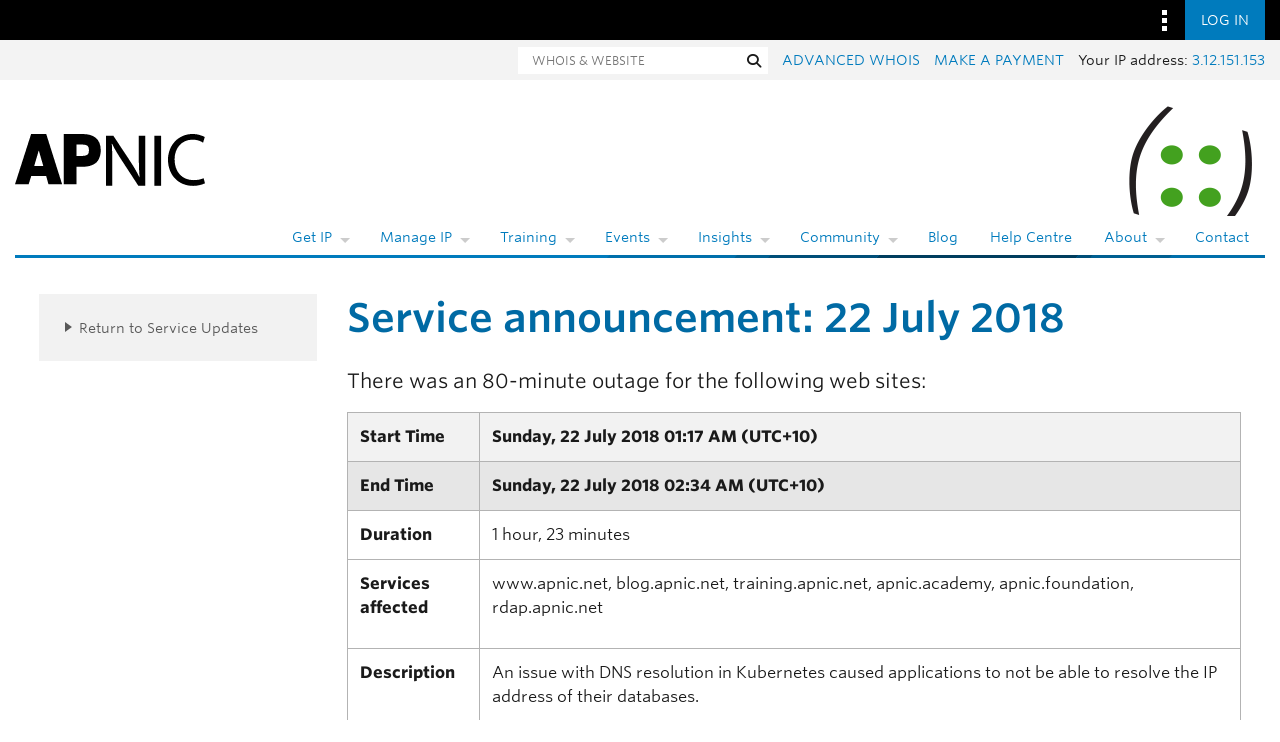

--- FILE ---
content_type: text/html; charset=UTF-8
request_url: https://www.apnic.net/about-apnic/service-updates/service-announcement-22-july-2018/
body_size: 13921
content:
<!DOCTYPE html>
<html lang="en-AU" class="no-js">
<head>
    <meta charset="UTF-8">
    <meta http-equiv="x-ua-compatible" content="ie=edge">
    <meta name="viewport" content="width=device-width, initial-scale=1">
    <meta name="description" content="A global, open, stable, and secure Internet that serves the entire Asia Pacific community">

    <link rel="profile" href="https://gmpg.org/xfn/11">

    <link rel="apple-touch-icon-precomposed" sizes="57x57" href="https://www.apnic.net/apple-touch-icon-57x57.png"/>
    <link rel="apple-touch-icon-precomposed" sizes="114x114" href="https://www.apnic.net/apple-touch-icon-114x114.png"/>
    <link rel="apple-touch-icon-precomposed" sizes="72x72" href="https://www.apnic.net/apple-touch-icon-72x72.png"/>
    <link rel="apple-touch-icon-precomposed" sizes="144x144" href="https://www.apnic.net/apple-touch-icon-144x144.png"/>
    <link rel="apple-touch-icon-precomposed" sizes="120x120" href="https://www.apnic.net/apple-touch-icon-120x120.png"/>
    <link rel="apple-touch-icon-precomposed" sizes="152x152" href="https://www.apnic.net/apple-touch-icon-152x152.png"/>

    <link rel="icon" type="image/png" href="https://www.apnic.net/favicon-32x32.png" sizes="32x32"/>
    <link rel="icon" type="image/png" href="https://www.apnic.net/favicon-16x16.png" sizes="16x16"/>

    <meta name="application-name" content="APNIC"/>
    <meta name="msapplication-TileColor" content="#FFFFFF"/>
    <meta name="msapplication-TileImage" content="//www.apnic.net/mstile-144x144.png"/>

    <!-- Facebook preview card -->
    <script>
        var link = document.createElement('meta');
        link.setAttribute('property', 'og:url');
        link.content = document.location;
        document.getElementsByTagName('head')[0].appendChild(link);
    </script>
    <meta property="og:type" content="article"/>
    <meta property="og:title" content="Service announcement: 22 July 2018 | APNIC"/>
    <meta property="og:description" content="A global, open, stable, and secure Internet that serves the entire Asia Pacific community"/>
    <meta property="og:image" content="https://www.apnic.net/facebook-og.png"/>
    <meta property="og:image:alt" content="APNIC Logo"/>

    <!-- Twitter preview card -->
    <meta name="twitter:title" content="Service announcement: 22 July 2018 | APNIC"/>
    <meta name="twitter:image" content="https://www.apnic.net/facebook-og.png"/>
    <meta name="twitter:description" content="A global, open, stable, and secure Internet that serves the entire Asia Pacific community"/>
    <meta name="twitter:site" content="@apnic"/>
    <meta name="twitter:card" content="summary_large_image"/>

    <meta name="apnic-user-ip" content="3.12.151.153"/>

    <title>Service announcement: 22 July 2018 &#8211; APNIC</title>
<meta name='robots' content='max-image-preview:large' />
	<style>img:is([sizes="auto" i], [sizes^="auto," i]) { contain-intrinsic-size: 3000px 1500px }</style>
	<link rel='dns-prefetch' href='//webdist.data.apnic.net' />
<link rel="alternate" type="application/rss+xml" title="APNIC &raquo; Feed" href="https://www.apnic.net/feed/" />
<link rel="alternate" type="application/rss+xml" title="APNIC &raquo; Comments Feed" href="https://www.apnic.net/comments/feed/" />
<script type="text/javascript">
/* <![CDATA[ */
window._wpemojiSettings = {"baseUrl":"https:\/\/s.w.org\/images\/core\/emoji\/16.0.1\/72x72\/","ext":".png","svgUrl":"https:\/\/s.w.org\/images\/core\/emoji\/16.0.1\/svg\/","svgExt":".svg","source":{"concatemoji":"https:\/\/www.apnic.net\/wp-includes\/js\/wp-emoji-release.min.js?ver=6.8.2"}};
/*! This file is auto-generated */
!function(s,n){var o,i,e;function c(e){try{var t={supportTests:e,timestamp:(new Date).valueOf()};sessionStorage.setItem(o,JSON.stringify(t))}catch(e){}}function p(e,t,n){e.clearRect(0,0,e.canvas.width,e.canvas.height),e.fillText(t,0,0);var t=new Uint32Array(e.getImageData(0,0,e.canvas.width,e.canvas.height).data),a=(e.clearRect(0,0,e.canvas.width,e.canvas.height),e.fillText(n,0,0),new Uint32Array(e.getImageData(0,0,e.canvas.width,e.canvas.height).data));return t.every(function(e,t){return e===a[t]})}function u(e,t){e.clearRect(0,0,e.canvas.width,e.canvas.height),e.fillText(t,0,0);for(var n=e.getImageData(16,16,1,1),a=0;a<n.data.length;a++)if(0!==n.data[a])return!1;return!0}function f(e,t,n,a){switch(t){case"flag":return n(e,"\ud83c\udff3\ufe0f\u200d\u26a7\ufe0f","\ud83c\udff3\ufe0f\u200b\u26a7\ufe0f")?!1:!n(e,"\ud83c\udde8\ud83c\uddf6","\ud83c\udde8\u200b\ud83c\uddf6")&&!n(e,"\ud83c\udff4\udb40\udc67\udb40\udc62\udb40\udc65\udb40\udc6e\udb40\udc67\udb40\udc7f","\ud83c\udff4\u200b\udb40\udc67\u200b\udb40\udc62\u200b\udb40\udc65\u200b\udb40\udc6e\u200b\udb40\udc67\u200b\udb40\udc7f");case"emoji":return!a(e,"\ud83e\udedf")}return!1}function g(e,t,n,a){var r="undefined"!=typeof WorkerGlobalScope&&self instanceof WorkerGlobalScope?new OffscreenCanvas(300,150):s.createElement("canvas"),o=r.getContext("2d",{willReadFrequently:!0}),i=(o.textBaseline="top",o.font="600 32px Arial",{});return e.forEach(function(e){i[e]=t(o,e,n,a)}),i}function t(e){var t=s.createElement("script");t.src=e,t.defer=!0,s.head.appendChild(t)}"undefined"!=typeof Promise&&(o="wpEmojiSettingsSupports",i=["flag","emoji"],n.supports={everything:!0,everythingExceptFlag:!0},e=new Promise(function(e){s.addEventListener("DOMContentLoaded",e,{once:!0})}),new Promise(function(t){var n=function(){try{var e=JSON.parse(sessionStorage.getItem(o));if("object"==typeof e&&"number"==typeof e.timestamp&&(new Date).valueOf()<e.timestamp+604800&&"object"==typeof e.supportTests)return e.supportTests}catch(e){}return null}();if(!n){if("undefined"!=typeof Worker&&"undefined"!=typeof OffscreenCanvas&&"undefined"!=typeof URL&&URL.createObjectURL&&"undefined"!=typeof Blob)try{var e="postMessage("+g.toString()+"("+[JSON.stringify(i),f.toString(),p.toString(),u.toString()].join(",")+"));",a=new Blob([e],{type:"text/javascript"}),r=new Worker(URL.createObjectURL(a),{name:"wpTestEmojiSupports"});return void(r.onmessage=function(e){c(n=e.data),r.terminate(),t(n)})}catch(e){}c(n=g(i,f,p,u))}t(n)}).then(function(e){for(var t in e)n.supports[t]=e[t],n.supports.everything=n.supports.everything&&n.supports[t],"flag"!==t&&(n.supports.everythingExceptFlag=n.supports.everythingExceptFlag&&n.supports[t]);n.supports.everythingExceptFlag=n.supports.everythingExceptFlag&&!n.supports.flag,n.DOMReady=!1,n.readyCallback=function(){n.DOMReady=!0}}).then(function(){return e}).then(function(){var e;n.supports.everything||(n.readyCallback(),(e=n.source||{}).concatemoji?t(e.concatemoji):e.wpemoji&&e.twemoji&&(t(e.twemoji),t(e.wpemoji)))}))}((window,document),window._wpemojiSettings);
/* ]]> */
</script>
<style id='wp-emoji-styles-inline-css' type='text/css'>

	img.wp-smiley, img.emoji {
		display: inline !important;
		border: none !important;
		box-shadow: none !important;
		height: 1em !important;
		width: 1em !important;
		margin: 0 0.07em !important;
		vertical-align: -0.1em !important;
		background: none !important;
		padding: 0 !important;
	}
</style>
<link rel='stylesheet' id='wp-block-library-css' href='https://www.apnic.net/wp-includes/css/dist/block-library/style.min.css?ver=6.8.2' type='text/css' media='all' />
<style id='classic-theme-styles-inline-css' type='text/css'>
/*! This file is auto-generated */
.wp-block-button__link{color:#fff;background-color:#32373c;border-radius:9999px;box-shadow:none;text-decoration:none;padding:calc(.667em + 2px) calc(1.333em + 2px);font-size:1.125em}.wp-block-file__button{background:#32373c;color:#fff;text-decoration:none}
</style>
<style id='global-styles-inline-css' type='text/css'>
:root{--wp--preset--aspect-ratio--square: 1;--wp--preset--aspect-ratio--4-3: 4/3;--wp--preset--aspect-ratio--3-4: 3/4;--wp--preset--aspect-ratio--3-2: 3/2;--wp--preset--aspect-ratio--2-3: 2/3;--wp--preset--aspect-ratio--16-9: 16/9;--wp--preset--aspect-ratio--9-16: 9/16;--wp--preset--color--black: #000000;--wp--preset--color--cyan-bluish-gray: #abb8c3;--wp--preset--color--white: #ffffff;--wp--preset--color--pale-pink: #f78da7;--wp--preset--color--vivid-red: #cf2e2e;--wp--preset--color--luminous-vivid-orange: #ff6900;--wp--preset--color--luminous-vivid-amber: #fcb900;--wp--preset--color--light-green-cyan: #7bdcb5;--wp--preset--color--vivid-green-cyan: #00d084;--wp--preset--color--pale-cyan-blue: #8ed1fc;--wp--preset--color--vivid-cyan-blue: #0693e3;--wp--preset--color--vivid-purple: #9b51e0;--wp--preset--gradient--vivid-cyan-blue-to-vivid-purple: linear-gradient(135deg,rgba(6,147,227,1) 0%,rgb(155,81,224) 100%);--wp--preset--gradient--light-green-cyan-to-vivid-green-cyan: linear-gradient(135deg,rgb(122,220,180) 0%,rgb(0,208,130) 100%);--wp--preset--gradient--luminous-vivid-amber-to-luminous-vivid-orange: linear-gradient(135deg,rgba(252,185,0,1) 0%,rgba(255,105,0,1) 100%);--wp--preset--gradient--luminous-vivid-orange-to-vivid-red: linear-gradient(135deg,rgba(255,105,0,1) 0%,rgb(207,46,46) 100%);--wp--preset--gradient--very-light-gray-to-cyan-bluish-gray: linear-gradient(135deg,rgb(238,238,238) 0%,rgb(169,184,195) 100%);--wp--preset--gradient--cool-to-warm-spectrum: linear-gradient(135deg,rgb(74,234,220) 0%,rgb(151,120,209) 20%,rgb(207,42,186) 40%,rgb(238,44,130) 60%,rgb(251,105,98) 80%,rgb(254,248,76) 100%);--wp--preset--gradient--blush-light-purple: linear-gradient(135deg,rgb(255,206,236) 0%,rgb(152,150,240) 100%);--wp--preset--gradient--blush-bordeaux: linear-gradient(135deg,rgb(254,205,165) 0%,rgb(254,45,45) 50%,rgb(107,0,62) 100%);--wp--preset--gradient--luminous-dusk: linear-gradient(135deg,rgb(255,203,112) 0%,rgb(199,81,192) 50%,rgb(65,88,208) 100%);--wp--preset--gradient--pale-ocean: linear-gradient(135deg,rgb(255,245,203) 0%,rgb(182,227,212) 50%,rgb(51,167,181) 100%);--wp--preset--gradient--electric-grass: linear-gradient(135deg,rgb(202,248,128) 0%,rgb(113,206,126) 100%);--wp--preset--gradient--midnight: linear-gradient(135deg,rgb(2,3,129) 0%,rgb(40,116,252) 100%);--wp--preset--font-size--small: 13px;--wp--preset--font-size--medium: 20px;--wp--preset--font-size--large: 36px;--wp--preset--font-size--x-large: 42px;--wp--preset--spacing--20: 0.44rem;--wp--preset--spacing--30: 0.67rem;--wp--preset--spacing--40: 1rem;--wp--preset--spacing--50: 1.5rem;--wp--preset--spacing--60: 2.25rem;--wp--preset--spacing--70: 3.38rem;--wp--preset--spacing--80: 5.06rem;--wp--preset--shadow--natural: 6px 6px 9px rgba(0, 0, 0, 0.2);--wp--preset--shadow--deep: 12px 12px 50px rgba(0, 0, 0, 0.4);--wp--preset--shadow--sharp: 6px 6px 0px rgba(0, 0, 0, 0.2);--wp--preset--shadow--outlined: 6px 6px 0px -3px rgba(255, 255, 255, 1), 6px 6px rgba(0, 0, 0, 1);--wp--preset--shadow--crisp: 6px 6px 0px rgba(0, 0, 0, 1);}:where(.is-layout-flex){gap: 0.5em;}:where(.is-layout-grid){gap: 0.5em;}body .is-layout-flex{display: flex;}.is-layout-flex{flex-wrap: wrap;align-items: center;}.is-layout-flex > :is(*, div){margin: 0;}body .is-layout-grid{display: grid;}.is-layout-grid > :is(*, div){margin: 0;}:where(.wp-block-columns.is-layout-flex){gap: 2em;}:where(.wp-block-columns.is-layout-grid){gap: 2em;}:where(.wp-block-post-template.is-layout-flex){gap: 1.25em;}:where(.wp-block-post-template.is-layout-grid){gap: 1.25em;}.has-black-color{color: var(--wp--preset--color--black) !important;}.has-cyan-bluish-gray-color{color: var(--wp--preset--color--cyan-bluish-gray) !important;}.has-white-color{color: var(--wp--preset--color--white) !important;}.has-pale-pink-color{color: var(--wp--preset--color--pale-pink) !important;}.has-vivid-red-color{color: var(--wp--preset--color--vivid-red) !important;}.has-luminous-vivid-orange-color{color: var(--wp--preset--color--luminous-vivid-orange) !important;}.has-luminous-vivid-amber-color{color: var(--wp--preset--color--luminous-vivid-amber) !important;}.has-light-green-cyan-color{color: var(--wp--preset--color--light-green-cyan) !important;}.has-vivid-green-cyan-color{color: var(--wp--preset--color--vivid-green-cyan) !important;}.has-pale-cyan-blue-color{color: var(--wp--preset--color--pale-cyan-blue) !important;}.has-vivid-cyan-blue-color{color: var(--wp--preset--color--vivid-cyan-blue) !important;}.has-vivid-purple-color{color: var(--wp--preset--color--vivid-purple) !important;}.has-black-background-color{background-color: var(--wp--preset--color--black) !important;}.has-cyan-bluish-gray-background-color{background-color: var(--wp--preset--color--cyan-bluish-gray) !important;}.has-white-background-color{background-color: var(--wp--preset--color--white) !important;}.has-pale-pink-background-color{background-color: var(--wp--preset--color--pale-pink) !important;}.has-vivid-red-background-color{background-color: var(--wp--preset--color--vivid-red) !important;}.has-luminous-vivid-orange-background-color{background-color: var(--wp--preset--color--luminous-vivid-orange) !important;}.has-luminous-vivid-amber-background-color{background-color: var(--wp--preset--color--luminous-vivid-amber) !important;}.has-light-green-cyan-background-color{background-color: var(--wp--preset--color--light-green-cyan) !important;}.has-vivid-green-cyan-background-color{background-color: var(--wp--preset--color--vivid-green-cyan) !important;}.has-pale-cyan-blue-background-color{background-color: var(--wp--preset--color--pale-cyan-blue) !important;}.has-vivid-cyan-blue-background-color{background-color: var(--wp--preset--color--vivid-cyan-blue) !important;}.has-vivid-purple-background-color{background-color: var(--wp--preset--color--vivid-purple) !important;}.has-black-border-color{border-color: var(--wp--preset--color--black) !important;}.has-cyan-bluish-gray-border-color{border-color: var(--wp--preset--color--cyan-bluish-gray) !important;}.has-white-border-color{border-color: var(--wp--preset--color--white) !important;}.has-pale-pink-border-color{border-color: var(--wp--preset--color--pale-pink) !important;}.has-vivid-red-border-color{border-color: var(--wp--preset--color--vivid-red) !important;}.has-luminous-vivid-orange-border-color{border-color: var(--wp--preset--color--luminous-vivid-orange) !important;}.has-luminous-vivid-amber-border-color{border-color: var(--wp--preset--color--luminous-vivid-amber) !important;}.has-light-green-cyan-border-color{border-color: var(--wp--preset--color--light-green-cyan) !important;}.has-vivid-green-cyan-border-color{border-color: var(--wp--preset--color--vivid-green-cyan) !important;}.has-pale-cyan-blue-border-color{border-color: var(--wp--preset--color--pale-cyan-blue) !important;}.has-vivid-cyan-blue-border-color{border-color: var(--wp--preset--color--vivid-cyan-blue) !important;}.has-vivid-purple-border-color{border-color: var(--wp--preset--color--vivid-purple) !important;}.has-vivid-cyan-blue-to-vivid-purple-gradient-background{background: var(--wp--preset--gradient--vivid-cyan-blue-to-vivid-purple) !important;}.has-light-green-cyan-to-vivid-green-cyan-gradient-background{background: var(--wp--preset--gradient--light-green-cyan-to-vivid-green-cyan) !important;}.has-luminous-vivid-amber-to-luminous-vivid-orange-gradient-background{background: var(--wp--preset--gradient--luminous-vivid-amber-to-luminous-vivid-orange) !important;}.has-luminous-vivid-orange-to-vivid-red-gradient-background{background: var(--wp--preset--gradient--luminous-vivid-orange-to-vivid-red) !important;}.has-very-light-gray-to-cyan-bluish-gray-gradient-background{background: var(--wp--preset--gradient--very-light-gray-to-cyan-bluish-gray) !important;}.has-cool-to-warm-spectrum-gradient-background{background: var(--wp--preset--gradient--cool-to-warm-spectrum) !important;}.has-blush-light-purple-gradient-background{background: var(--wp--preset--gradient--blush-light-purple) !important;}.has-blush-bordeaux-gradient-background{background: var(--wp--preset--gradient--blush-bordeaux) !important;}.has-luminous-dusk-gradient-background{background: var(--wp--preset--gradient--luminous-dusk) !important;}.has-pale-ocean-gradient-background{background: var(--wp--preset--gradient--pale-ocean) !important;}.has-electric-grass-gradient-background{background: var(--wp--preset--gradient--electric-grass) !important;}.has-midnight-gradient-background{background: var(--wp--preset--gradient--midnight) !important;}.has-small-font-size{font-size: var(--wp--preset--font-size--small) !important;}.has-medium-font-size{font-size: var(--wp--preset--font-size--medium) !important;}.has-large-font-size{font-size: var(--wp--preset--font-size--large) !important;}.has-x-large-font-size{font-size: var(--wp--preset--font-size--x-large) !important;}
:where(.wp-block-post-template.is-layout-flex){gap: 1.25em;}:where(.wp-block-post-template.is-layout-grid){gap: 1.25em;}
:where(.wp-block-columns.is-layout-flex){gap: 2em;}:where(.wp-block-columns.is-layout-grid){gap: 2em;}
:root :where(.wp-block-pullquote){font-size: 1.5em;line-height: 1.6;}
</style>
<link rel='stylesheet' id='related-frontend-css-css' href='https://www.apnic.net/wp-content/plugins/related/css/frontend-style.css?ver=3.5.0' type='text/css' media='all' />
<link rel='stylesheet' id='theme-fonts-css' href='https://www.apnic.net/fonts/835628/D99FF905ACA9D69D2.css?ver=6.8.2' type='text/css' media='all' />
<link rel='stylesheet' id='apnic-css-style-css' href='https://www.apnic.net/wp-content/themes/apnic/style.css?ver=6.8.2' type='text/css' media='all' />
<link rel='stylesheet' id='ninjaform-custom-css' href='https://www.apnic.net/wp-content/themes/apnic/css/ninjaform-custom.css?ver=6.8.2' type='text/css' media='all' />
<link rel='stylesheet' id='print-css' href='https://www.apnic.net/wp-content/themes/apnic/css/print.css?ver=6.8.2' type='text/css' media='all' />
<link rel='stylesheet' id='apnic-web-style-guide-css' href='https://webdist.data.apnic.net/web-framework-theme/9.1.5/css/theme.min.css?ver=6.8.2' type='text/css' media='all' />
<link rel='stylesheet' id='datatables-css' href='https://www.apnic.net/wp-content/themes/apnic/assets/DataTables/datatables.min.css?v=51955b83223b57c5f95318797ba2f86d1493959898dbbffaea8ada404cc2c01b&#038;ver=6.8.2' type='text/css' media='all' />
<link rel='stylesheet' id='apnic-legacy-css-css' href='https://www.apnic.net/wp-content/themes/apnic/dist/legacy.min.css?v=51ed0ec7a843f21df73120609a54aae6bda6ee7097c9da4c7b58784eab91c807&#038;ver=6.8.2' type='text/css' media='all' />
<script type="text/javascript" src="https://www.apnic.net/wp-includes/js/jquery/jquery.min.js?ver=3.7.1" id="jquery-core-js"></script>
<script type="text/javascript" src="https://www.apnic.net/wp-includes/js/jquery/jquery-migrate.min.js?ver=3.4.1" id="jquery-migrate-js"></script>
<link rel="https://api.w.org/" href="https://www.apnic.net/wp-json/" /><link rel="EditURI" type="application/rsd+xml" title="RSD" href="https://www.apnic.net/xmlrpc.php?rsd" />
<meta name="generator" content="WordPress 6.8.2" />
<link rel="canonical" href="https://www.apnic.net/about-apnic/service-updates/service-announcement-22-july-2018/" />
<link rel="alternate" title="oEmbed (JSON)" type="application/json+oembed" href="https://www.apnic.net/wp-json/oembed/1.0/embed?url=https%3A%2F%2Fwww.apnic.net%2Fabout-apnic%2Fservice-updates%2Fservice-announcement-22-july-2018%2F" />
<link rel="alternate" title="oEmbed (XML)" type="text/xml+oembed" href="https://www.apnic.net/wp-json/oembed/1.0/embed?url=https%3A%2F%2Fwww.apnic.net%2Fabout-apnic%2Fservice-updates%2Fservice-announcement-22-july-2018%2F&#038;format=xml" />
<meta name="apnic-auth-authority-url" content="https://login.apnic.net/oauth2/apnic"/><meta name="apnic-auth-client-id" content="0oa4ns75t4zA1gwFc3l7"/><meta name="apnic-auth-redirect-uri" content="https://www.apnic.net//auth-callback"/><meta name="apnic-auth-home-redirect-uri" content="https://www.apnic.net/"/><meta name="apnic-auth-silent-redirect-uri" content="https://www.apnic.net/silent-renew-oidc"/><meta name="apnic-theme-data-list" content="[base64]/[base64]"/><script type="text/javascript"
        src="https://www.gstatic.com/charts/loader.js"></script><link rel="prefetch" href="https://cloud.typography.com/6771312/722504/css/fonts.css">		<style type="text/css" id="wp-custom-css">
			.grecaptcha-badge { visibility: hidden !important; }		</style>
		
    
                <link href="https://www.apnic.net/wp-content/themes/apnic/dist/index-vBhI-ZIge.css" rel="stylesheet"/>
                <style></style>
    <!-- Google Tag Manager -->
    <script>(function(w,d,s,l,i){w[l]=w[l]||[];w[l].push({'gtm.start':
                new Date().getTime(),event:'gtm.js'});var f=d.getElementsByTagName(s)[0],
            j=d.createElement(s),dl=l!='dataLayer'?'&l='+l:'';j.async=true;j.src=
            'https://www.googletagmanager.com/gtm.js?id='+i+dl;f.parentNode.insertBefore(j,f);
        })(window,document,'script','dataLayer','GTM-5DX29TX');</script>
    <!-- End Google Tag Manager -->

    <style type="text/css">
        body {
            margin: 0 0 127px;
        }

        body.blog {
            margin: 0 0 127px;
        }
    </style>

</head>

<body class="wp-singular ap_service_announce-template-default single single-ap_service_announce postid-26771 wp-theme-apnic">

<!-- Google Tag Manager (noscript) -->
<noscript><iframe src="https://www.googletagmanager.com/ns.html?id=GTM-5DX29TX"
                  height="0" width="0" style="display:none;visibility:hidden"></iframe></noscript>
<!-- End Google Tag Manager (noscript) -->
<a class="skip-link sr-only sr-only-focusable"
   href="#main">
    <div class="container">
        Skip to content    </div>
</a>
<nav class="omnibar omnibar--desktop-no-logo">
    <div class="container omnibar__container">
        <div class="omnibar__group-left">
            <div class="omnibar-logo__container">
                <a href="https://www.apnic.net">
                    <img class="omnibar-logo__image"
                         src="https://webdist.data.apnic.net/web-framework-theme/9.1.5/images/apnic-reverse.svg"
                         alt="APNIC Home">
                </a>
            </div>
        </div>
        <div class="omnibar__group-right">
            <div class="dropdown">
                <button class="omnibar-hamburger__toggle omnibar-hamburger__toggle--desktop dropdown-toggle"
                        id="omnibarHamburgerButton"
                        data-toggle="dropdown"
                        aria-haspopup="true"
                        aria-expanded="false">
                    <img class="omnibar-hamburger__icon"
                         src="https://webdist.data.apnic.net/web-framework-theme/9.1.5/images/icon-square-kebab.svg"
                         aria-hidden="true" alt="">
                </button>
                <div class="dropdown-menu dropdown-menu-right omnibar-quick-links__wrap"
                     aria-labelledby="omnibarHamburgerButton"
                     style="display: none;">
                    <a class="dropdown-item omnibar-quick-links__link" href="https://my.apnic.net/">MyAPNIC</a><a class="dropdown-item omnibar-quick-links__link" href="https://academy.apnic.net/">Academy</a><a class="dropdown-item omnibar-quick-links__link" href="https://blog.apnic.net/">Blog</a><a class="dropdown-item omnibar-quick-links__link" href="https://orbit.apnic.net/">Orbit</a><a class="dropdown-item omnibar-quick-links__link" href="https://rex.apnic.net/">REx</a><a class="dropdown-item omnibar-quick-links__link" href="https://dash.apnic.net/">DASH</a>
                </div>
            </div>
            <div id="apnic-omnibar-auth" style="display: flex;">
            </div>
        </div>
    </div>

    <div class="contextual contextual--grey">
        <div class="container contextual__container">
            <div class="container_group-left">
                <a class="contextual__h1-link" href="/">
                    <h1 class="contextual__h1">Home</h1>
                </a>
            </div>
            <div class="container_group-right d-flex">
                <div class="omnibar-contextual-navigation">
                    <div class="omnibar-contextual-navigation-secondary">
                        <div class="omnibar-contextual-navigation-secondary__item">
                            <form role="search"
                                  method="post"
                                  action="https://www.apnic.net"
                                  class="form-inline omnibar-contextual-navigation-secondary__search">
                                <label class="sr-only"
                                       for="form-search">Whois and website search</label>
                                <input type="text"
                                       class="omnibar-contextual-navigation-secondary__search-input"
                                       id="form-search"
                                       name="s"
                                       value=""
                                       aria-label="Search"
                                       placeholder="WHOIS & WEBSITE">

                                <button type="submit"
                                        class="btn omnibar-contextual-navigation-secondary__search-submit apnic-recaptcha-verification-submit">
                                    <span class="sr-only">Search</span>
                                    <span class="fa fa-search"
                                          aria-hidden="true"></span>
                                </button>
                            </form>
                        </div>
                        <div class="omnibar-contextual-navigation-secondary__item">
                            <div class="omnibar-contextual-navigation-secondary__all-caps">
                                <a href="https://wq.apnic.net/whois-search/static/search.html">Advanced Whois</a>
                            </div>
                        </div>
                        <div class="omnibar-contextual-navigation-secondary__item">
                            <div class="omnibar-contextual-navigation-secondary__all-caps">
                                <a href="https://www.apnic.net/get-ip/apnic-membership/billing-procedure/make-a-payment/">Make
                                    a
                                    payment</a>
                            </div>
                        </div>
                        <div class="omnibar-contextual-navigation-secondary__item">
                            <div id="ip"></div>
                        </div>
                    </div>
                </div>
                <div class="contextual__navbar-mobile">
                    <div class="dropdown omnibar-contextual-search__dropdown">
                        <a class="btn btn-secondary dropdown-toggle omnibar-contextual-search__toggle"
                           href="#"
                           role="button"
                           id="mobileContextualSearch"
                           data-bs-toggle="dropdown"
                           aria-expanded="false">
                            <span class="omnibar-contextual-search__toggle-text--toggled">Close Search</span>
                        </a>
                        <div class="dropdown-menu omnibar-contextual-search__wrap"
                             aria-labelledby="mobileContextualSearch">
                            <form class="form-inline omnibar-contextual-search__form"
                                  role="search"
                                  method="get"
                                  action="https://www.apnic.net">
                                <div class="input-group w-100">
                                    <label class="sr-only"
                                           for="contextualSearchInput">Search APNIC.net OR enter Whois database
                                        query</label>
                                    <input type="text"
                                           class="form-control omnibar-contextual-search__input"
                                           name="s"
                                           value=""
                                           id="contextualSearchInput"
                                           placeholder="Search APNIC.net OR enter Whois database query">
                                    <i class="fas fa-search omnibar-contextual-search__icon"></i>
                                </div>
                            </form>
                        </div>
                    </div>

                    <div class="dropdown contextual__dropdown">
                        <a class="btn btn-secondary dropdown-toggle omnibar-contextual-hamburger__toggle"
                           href="#"
                           role="button"
                           id="mobileContextualMenu"
                           data-bs-toggle="dropdown"
                           aria-expanded="false">
                        </a>

                        <div class="dropdown-menu omnibar-contextual__wrap"
                             aria-labelledby="mobileContextualMenu">

                            <!-- Navigation populated dynamically using Theme Data List, contact Web Team to modify. -->
                            <ul class="omnibar-contextual-navigation-mobile-nav">
                                <li class="omnibar-contextual-navigation-mobile-nav__item">
    <button class="omnibar-contextual-navigation-mobile-nav__button ">Get IP</button>
    <ul class="omnibar-contextual-navigation-mobile-sub-nav">
      <li class="omnibar-contextual-navigation-mobile-sub-nav__item">
    <a href="https://www.apnic.net/get-ip/get-ip-addresses-asn/"
       class="omnibar-contextual-navigation-mobile-sub-nav__link">Get IP</a>
</li><li class="omnibar-contextual-navigation-mobile-sub-nav__item">
    <a href="https://www.apnic.net/get-ip/apnic-membership/billing-procedure/make-a-payment/"
       class="omnibar-contextual-navigation-mobile-sub-nav__link">Make a payment</a>
</li><li class="omnibar-contextual-navigation-mobile-sub-nav__item">
    <a href="https://www.apnic.net/get-ip/apnic-membership/"
       class="omnibar-contextual-navigation-mobile-sub-nav__link">Membership</a>
</li><li class="omnibar-contextual-navigation-mobile-sub-nav__item">
    <a href="https://www.apnic.net/get-ip/faqs/"
       class="omnibar-contextual-navigation-mobile-sub-nav__link">FAQs</a>
</li>
    </ul>
</li><li class="omnibar-contextual-navigation-mobile-nav__item">
    <button class="omnibar-contextual-navigation-mobile-nav__button ">Manage IP</button>
    <ul class="omnibar-contextual-navigation-mobile-sub-nav">
      <li class="omnibar-contextual-navigation-mobile-sub-nav__item">
    <a href="https://www.apnic.net/manage-ip/myapnic/"
       class="omnibar-contextual-navigation-mobile-sub-nav__link">MyAPNIC</a>
</li><li class="omnibar-contextual-navigation-mobile-sub-nav__item">
    <a href="https://www.apnic.net/manage-ip/using-whois/"
       class="omnibar-contextual-navigation-mobile-sub-nav__link">Using Whois</a>
</li><li class="omnibar-contextual-navigation-mobile-sub-nav__item">
    <a href="https://www.apnic.net/manage-ip/ipv4-exhaustion/"
       class="omnibar-contextual-navigation-mobile-sub-nav__link">IPv4 exhaustion</a>
</li><li class="omnibar-contextual-navigation-mobile-sub-nav__item">
    <a href="https://www.apnic.net/community/ipv6/"
       class="omnibar-contextual-navigation-mobile-sub-nav__link">Go IPv6</a>
</li><li class="omnibar-contextual-navigation-mobile-sub-nav__item">
    <a href="https://www.apnic.net/manage-ip/apnic-services/routing-registry/"
       class="omnibar-contextual-navigation-mobile-sub-nav__link">Routing Registry</a>
</li><li class="omnibar-contextual-navigation-mobile-sub-nav__item">
    <a href="https://www.apnic.net/get-ip/apnic-membership/billing-procedure/make-a-payment/"
       class="omnibar-contextual-navigation-mobile-sub-nav__link">Make a payment</a>
</li>
    </ul>
</li><li class="omnibar-contextual-navigation-mobile-nav__item">
    <button class="omnibar-contextual-navigation-mobile-nav__button ">Training</button>
    <ul class="omnibar-contextual-navigation-mobile-sub-nav">
      <li class="omnibar-contextual-navigation-mobile-sub-nav__item">
    <a href="https://training.apnic.net/about/"
       class="omnibar-contextual-navigation-mobile-sub-nav__link">About</a>
</li><li class="omnibar-contextual-navigation-mobile-sub-nav__item">
    <a href="https://training.apnic.net/events"
       class="omnibar-contextual-navigation-mobile-sub-nav__link">Events</a>
</li><li class="omnibar-contextual-navigation-mobile-sub-nav__item">
    <a href="https://academy.apnic.net/"
       class="omnibar-contextual-navigation-mobile-sub-nav__link">APNIC Academy</a>
</li><li class="omnibar-contextual-navigation-mobile-sub-nav__item">
    <a href="https://training.apnic.net/community-trainers/"
       class="omnibar-contextual-navigation-mobile-sub-nav__link">Community Trainers</a>
</li><li class="omnibar-contextual-navigation-mobile-sub-nav__item">
    <a href="https://training.apnic.net/courses"
       class="omnibar-contextual-navigation-mobile-sub-nav__link">Courses</a>
</li>
    </ul>
</li><li class="omnibar-contextual-navigation-mobile-nav__item">
    <button class="omnibar-contextual-navigation-mobile-nav__button ">Events</button>
    <ul class="omnibar-contextual-navigation-mobile-sub-nav">
      <li class="omnibar-contextual-navigation-mobile-sub-nav__item">
    <a href="https://www.apnic.net/events/conferences/"
       class="omnibar-contextual-navigation-mobile-sub-nav__link">Conferences</a>
</li><li class="omnibar-contextual-navigation-mobile-sub-nav__item">
    <a href="https://www.apnic.net/events/calendar"
       class="omnibar-contextual-navigation-mobile-sub-nav__link">Calendar</a>
</li><li class="omnibar-contextual-navigation-mobile-sub-nav__item">
    <a href="https://www.apnic.net/events/sponsor-an-event"
       class="omnibar-contextual-navigation-mobile-sub-nav__link">Sponsorship</a>
</li><li class="omnibar-contextual-navigation-mobile-sub-nav__item">
    <a href="https://www.apnic.net/events/apnic-community-code-of-conduct/"
       class="omnibar-contextual-navigation-mobile-sub-nav__link">Code of Conduct</a>
</li>
    </ul>
</li><li class="omnibar-contextual-navigation-mobile-nav__item">
    <button class="omnibar-contextual-navigation-mobile-nav__button ">Insights</button>
    <ul class="omnibar-contextual-navigation-mobile-sub-nav">
      <li class="omnibar-contextual-navigation-mobile-sub-nav__item">
    <a href="https://labs.apnic.net/"
       class="omnibar-contextual-navigation-mobile-sub-nav__link">APNIC Labs</a>
</li><li class="omnibar-contextual-navigation-mobile-sub-nav__item">
    <a href="https://dash.apnic.net/?utm_source=insights&amp;utm_medium=button&amp;utm_campaign=insights_page"
       class="omnibar-contextual-navigation-mobile-sub-nav__link">DASH to secure your networks</a>
</li><li class="omnibar-contextual-navigation-mobile-sub-nav__item">
    <a href="https://rex.apnic.net/?utm_source=insights&amp;utm_medium=button&amp;utm_campaign=insights_page"
       class="omnibar-contextual-navigation-mobile-sub-nav__link">REx</a>
</li><li class="omnibar-contextual-navigation-mobile-sub-nav__item">
    <a href="https://ftp.apnic.net/public/stats/apnic"
       class="omnibar-contextual-navigation-mobile-sub-nav__link">Raw Data</a>
</li>
    </ul>
</li><li class="omnibar-contextual-navigation-mobile-nav__item">
    <button class="omnibar-contextual-navigation-mobile-nav__button ">Community</button>
    <ul class="omnibar-contextual-navigation-mobile-sub-nav">
      <li class="omnibar-contextual-navigation-mobile-sub-nav__item">
    <a href="https://orbit.apnic.net/news-feed/"
       class="omnibar-contextual-navigation-mobile-sub-nav__link">Orbit</a>
</li><li class="omnibar-contextual-navigation-mobile-sub-nav__item">
    <a href="https://www.apnic.net/community/community-demographics/"
       class="omnibar-contextual-navigation-mobile-sub-nav__link">Community demographics</a>
</li><li class="omnibar-contextual-navigation-mobile-sub-nav__item">
    <a href="https://www.apnic.net/community/policy/"
       class="omnibar-contextual-navigation-mobile-sub-nav__link">Policy Development</a>
</li><li class="omnibar-contextual-navigation-mobile-sub-nav__item">
    <a href="https://www.apnic.net/community/fellowship/"
       class="omnibar-contextual-navigation-mobile-sub-nav__link">Fellowship</a>
</li><li class="omnibar-contextual-navigation-mobile-sub-nav__item">
    <a href="https://www.apnic.net/community/policy/current/"
       class="omnibar-contextual-navigation-mobile-sub-nav__link">Addressing policies</a>
</li><li class="omnibar-contextual-navigation-mobile-sub-nav__item">
    <a href="https://www.apnic.net/community/ecosystem/"
       class="omnibar-contextual-navigation-mobile-sub-nav__link">Internet community</a>
</li><li class="omnibar-contextual-navigation-mobile-sub-nav__item">
    <a href="https://www.apnic.net/events/apnic-community-code-of-conduct/"
       class="omnibar-contextual-navigation-mobile-sub-nav__link">Code of Conduct</a>
</li><li class="omnibar-contextual-navigation-mobile-sub-nav__item">
    <a href="https://www.apnic.net/community/support/technical-assistance/"
       class="omnibar-contextual-navigation-mobile-sub-nav__link">Technical Assistance</a>
</li><li class="omnibar-contextual-navigation-mobile-sub-nav__item">
    <a href="https://www.apnic.net/community/support/root-servers/"
       class="omnibar-contextual-navigation-mobile-sub-nav__link">Root servers</a>
</li><li class="omnibar-contextual-navigation-mobile-sub-nav__item">
    <a href="https://www.apnic.net/community/security/"
       class="omnibar-contextual-navigation-mobile-sub-nav__link">Security at APNIC</a>
</li><li class="omnibar-contextual-navigation-mobile-sub-nav__item">
    <a href="https://www.apnic.net/community/support/isif/"
       class="omnibar-contextual-navigation-mobile-sub-nav__link">ISIF Asia</a>
</li><li class="omnibar-contextual-navigation-mobile-sub-nav__item">
    <a href="https://apnic.foundation"
       class="omnibar-contextual-navigation-mobile-sub-nav__link">APNIC Foundation</a>
</li><li class="omnibar-contextual-navigation-mobile-sub-nav__item">
    <a href="https://www.apnic.net/community/participate/elections/nro-elections/"
       class="omnibar-contextual-navigation-mobile-sub-nav__link">NRO Number Council (NC)</a>
</li>
    </ul>
</li><li class="omnibar-contextual-navigation-mobile-nav__item">
    <a class="omnibar-contextual-navigation-mobile-nav__link <?php
    echo  ?>"
       href="https://blog.apnic.net/">
        Blog
    </a>
</li><li class="omnibar-contextual-navigation-mobile-nav__item">
    <a class="omnibar-contextual-navigation-mobile-nav__link <?php
    echo  ?>"
       href="https://help.apnic.net/s/">
        Help Centre
    </a>
</li><li class="omnibar-contextual-navigation-mobile-nav__item">
    <button class="omnibar-contextual-navigation-mobile-nav__button ">About</button>
    <ul class="omnibar-contextual-navigation-mobile-sub-nav">
      <li class="omnibar-contextual-navigation-mobile-sub-nav__item">
    <a href="https://www.apnic.net/about-apnic/organization/apnic-region/"
       class="omnibar-contextual-navigation-mobile-sub-nav__link">APNIC Region</a>
</li><li class="omnibar-contextual-navigation-mobile-sub-nav__item">
    <a href="https://www.apnic.net/get-ip/apnic-membership/"
       class="omnibar-contextual-navigation-mobile-sub-nav__link">APNIC Membership</a>
</li><li class="omnibar-contextual-navigation-mobile-sub-nav__item">
    <a href="https://www.apnic.net/about-apnic/organization/structure/apnic-executive-council/"
       class="omnibar-contextual-navigation-mobile-sub-nav__link">Executive Council</a>
</li><li class="omnibar-contextual-navigation-mobile-sub-nav__item">
    <a href="https://www.apnic.net/about-apnic/service-updates/"
       class="omnibar-contextual-navigation-mobile-sub-nav__link">Service updates</a>
</li><li class="omnibar-contextual-navigation-mobile-sub-nav__item">
    <a href="https://www.apnic.net/about-apnic/team/"
       class="omnibar-contextual-navigation-mobile-sub-nav__link">Team</a>
</li><li class="omnibar-contextual-navigation-mobile-sub-nav__item">
    <a href="https://www.apnic.net/about-apnic/corporate-documents/annual-reports/"
       class="omnibar-contextual-navigation-mobile-sub-nav__link">Annual Reports</a>
</li><li class="omnibar-contextual-navigation-mobile-sub-nav__item">
    <a href="https://www.apnic.net/about-apnic/transparency/"
       class="omnibar-contextual-navigation-mobile-sub-nav__link">Transparency</a>
</li><li class="omnibar-contextual-navigation-mobile-sub-nav__item">
    <a href="https://www.apnic.net/community/participate/member-feedback/"
       class="omnibar-contextual-navigation-mobile-sub-nav__link">APNIC Survey</a>
</li><li class="omnibar-contextual-navigation-mobile-sub-nav__item">
    <a href="https://www.apnic.net/about-apnic/corporate-documents/"
       class="omnibar-contextual-navigation-mobile-sub-nav__link">Corporate Documents</a>
</li><li class="omnibar-contextual-navigation-mobile-sub-nav__item">
    <a href="https://www.apnic.net/about-apnic/publications-archive/"
       class="omnibar-contextual-navigation-mobile-sub-nav__link">Publications Archive</a>
</li><li class="omnibar-contextual-navigation-mobile-sub-nav__item">
    <a href="https://www.apnic.net/about-apnic/employment/"
       class="omnibar-contextual-navigation-mobile-sub-nav__link">Careers</a>
</li><li class="omnibar-contextual-navigation-mobile-sub-nav__item">
    <a href="https://www.apnic.net/about-apnic/a-z-glossary/"
       class="omnibar-contextual-navigation-mobile-sub-nav__link">Glossary</a>
</li>
    </ul>
</li><li class="omnibar-contextual-navigation-mobile-nav__item">
    <a class="omnibar-contextual-navigation-mobile-nav__link <?php
    echo omnibar-contextual-navigation-mobile-nav__link--last-of-section ?>"
       href="https://www.apnic.net/about-apnic/organization/contact-apnic/">
        Contact
    </a>
</li>
                                <li class="omnibar-contextual-navigation-mobile-nav__item">
                                    <a class="omnibar-contextual-navigation-mobile-nav__link omnibar-contextual-navigation-mobile-nav__link--alt"
                                       href="https://wq.apnic.net/whois-search/static/search.html"
                                    >Advanced Whois</a>
                                </li>

                                <li class="omnibar-contextual-navigation-mobile-nav__item">
                                    <a class="omnibar-contextual-navigation-mobile-nav__link omnibar-contextual-navigation-mobile-nav__link--alt"
                                       href="https://www.apnic.net/get-ip/apnic-membership/billing-procedure/make-a-payment/"
                                    >Make a payment</a>
                                </li>
                                <li class="omnibar-contextual-navigation-mobile-nav__item">
                                    <div id="ipSecondary" class="omnibar-contextual-navigation-mobile-nav__link"></div>
                                </li>
                            </ul>
                        </div>
                    </div>
                </div>
            </div>
        </div>
    </div>
</nav><header class="apnic-header">
    <div class="container">
        <div class="row">
            <div class="col-8">
                <div class="apnic-header-brand">
                    <a href="https://www.apnic.net/"
                       aria-label="APNIC Home">
                        <img src="https://webdist.data.apnic.net/web-framework-theme/9.1.5/images/apnic.svg"
                             alt="APNIC Home">
                    </a>
                </div>
            </div>
            <div class="col-lg-4 d-none d-lg-block text-right">
                <div id="glyph"
                     class="header-glyph"
                     style="z-index: 1;"></div>
            </div>
        </div>
    </div>
</header><nav class="navbar apnic-main-nav navbar-expand-lg" id="apnic-navbar-content">
    <div class="container">
        <ul class="navbar-nav nav nav-pills justify-content-end ml-auto">
            <li class="navigation-item has-dropdown">
    <a href="https://www.apnic.net/get-ip/get-ip-addresses-asn/" aria-expanded="false">Get IP</a>
    <ul class="navigation-sub-menu">
      <li class="navigation-sub-item">
    <a href="https://www.apnic.net/get-ip/get-ip-addresses-asn/">Get IP</a>
</li><li class="navigation-sub-item">
    <a href="https://www.apnic.net/get-ip/apnic-membership/billing-procedure/make-a-payment/">Make a payment</a>
</li><li class="navigation-sub-item">
    <a href="https://www.apnic.net/get-ip/apnic-membership/">Membership</a>
</li><li class="navigation-sub-item">
    <a href="https://www.apnic.net/get-ip/faqs/">FAQs</a>
</li>
    </ul>
</li><li class="navigation-item has-dropdown">
    <a href="https://www.apnic.net/manage-ip/" aria-expanded="false">Manage IP</a>
    <ul class="navigation-sub-menu">
      <li class="navigation-sub-item">
    <a href="https://www.apnic.net/manage-ip/myapnic/">MyAPNIC</a>
</li><li class="navigation-sub-item">
    <a href="https://www.apnic.net/manage-ip/using-whois/">Using Whois</a>
</li><li class="navigation-sub-item">
    <a href="https://www.apnic.net/manage-ip/ipv4-exhaustion/">IPv4 exhaustion</a>
</li><li class="navigation-sub-item">
    <a href="https://www.apnic.net/community/ipv6/">Go IPv6</a>
</li><li class="navigation-sub-item">
    <a href="https://www.apnic.net/manage-ip/apnic-services/routing-registry/">Routing Registry</a>
</li><li class="navigation-sub-item">
    <a href="https://www.apnic.net/get-ip/apnic-membership/billing-procedure/make-a-payment/">Make a payment</a>
</li>
    </ul>
</li><li class="navigation-item has-dropdown">
    <a href="https://training.apnic.net/" aria-expanded="false">Training</a>
    <ul class="navigation-sub-menu">
      <li class="navigation-sub-item">
    <a href="https://training.apnic.net/about/">About</a>
</li><li class="navigation-sub-item">
    <a href="https://training.apnic.net/events">Events</a>
</li><li class="navigation-sub-item">
    <a href="https://academy.apnic.net/">APNIC Academy</a>
</li><li class="navigation-sub-item">
    <a href="https://training.apnic.net/community-trainers/">Community Trainers</a>
</li><li class="navigation-sub-item">
    <a href="https://training.apnic.net/courses">Courses</a>
</li>
    </ul>
</li><li class="navigation-item has-dropdown">
    <a href="https://www.apnic.net/events/" aria-expanded="false">Events</a>
    <ul class="navigation-sub-menu">
      <li class="navigation-sub-item">
    <a href="https://www.apnic.net/events/conferences/">Conferences</a>
</li><li class="navigation-sub-item">
    <a href="https://www.apnic.net/events/calendar">Calendar</a>
</li><li class="navigation-sub-item">
    <a href="https://www.apnic.net/events/sponsor-an-event">Sponsorship</a>
</li><li class="navigation-sub-item">
    <a href="https://www.apnic.net/events/apnic-community-code-of-conduct/">Code of Conduct</a>
</li>
    </ul>
</li><li class="navigation-item has-dropdown">
    <a href="https://www.apnic.net/insights" aria-expanded="false">Insights</a>
    <ul class="navigation-sub-menu">
      <li class="navigation-sub-item">
    <a href="https://labs.apnic.net/">APNIC Labs</a>
</li><li class="navigation-sub-item">
    <a href="https://dash.apnic.net/?utm_source=insights&amp;utm_medium=button&amp;utm_campaign=insights_page">DASH to secure your networks</a>
</li><li class="navigation-sub-item">
    <a href="https://rex.apnic.net/?utm_source=insights&amp;utm_medium=button&amp;utm_campaign=insights_page">REx</a>
</li><li class="navigation-sub-item">
    <a href="https://ftp.apnic.net/public/stats/apnic">Raw Data</a>
</li>
    </ul>
</li><li class="navigation-item has-dropdown">
    <a href="https://www.apnic.net/community/" aria-expanded="false">Community</a>
    <ul class="navigation-sub-menu">
      <li class="navigation-sub-item">
    <a href="https://orbit.apnic.net/news-feed/">Orbit</a>
</li><li class="navigation-sub-item">
    <a href="https://www.apnic.net/community/community-demographics/">Community demographics</a>
</li><li class="navigation-sub-item">
    <a href="https://www.apnic.net/community/policy/">Policy Development</a>
</li><li class="navigation-sub-item">
    <a href="https://www.apnic.net/community/fellowship/">Fellowship</a>
</li><li class="navigation-sub-item">
    <a href="https://www.apnic.net/community/policy/current/">Addressing policies</a>
</li><li class="navigation-sub-item">
    <a href="https://www.apnic.net/community/ecosystem/">Internet community</a>
</li><li class="navigation-sub-item">
    <a href="https://www.apnic.net/events/apnic-community-code-of-conduct/">Code of Conduct</a>
</li><li class="navigation-sub-item">
    <a href="https://www.apnic.net/community/support/technical-assistance/">Technical Assistance</a>
</li><li class="navigation-sub-item">
    <a href="https://www.apnic.net/community/support/root-servers/">Root servers</a>
</li><li class="navigation-sub-item">
    <a href="https://www.apnic.net/community/security/">Security at APNIC</a>
</li><li class="navigation-sub-item">
    <a href="https://www.apnic.net/community/support/isif/">ISIF Asia</a>
</li><li class="navigation-sub-item">
    <a href="https://apnic.foundation">APNIC Foundation</a>
</li><li class="navigation-sub-item">
    <a href="https://www.apnic.net/community/participate/elections/nro-elections/">NRO Number Council (NC)</a>
</li>
    </ul>
</li><li class="navigation-item">
    <a href="https://blog.apnic.net/">
        Blog
    </a>
</li><li class="navigation-item">
    <a href="https://help.apnic.net/s/">
        Help Centre
    </a>
</li><li class="navigation-item has-dropdown">
    <a href="https://www.apnic.net/about-apnic/" aria-expanded="false">About</a>
    <ul class="navigation-sub-menu">
      <li class="navigation-sub-item">
    <a href="https://www.apnic.net/about-apnic/organization/apnic-region/">APNIC Region</a>
</li><li class="navigation-sub-item">
    <a href="https://www.apnic.net/get-ip/apnic-membership/">APNIC Membership</a>
</li><li class="navigation-sub-item">
    <a href="https://www.apnic.net/about-apnic/organization/structure/apnic-executive-council/">Executive Council</a>
</li><li class="navigation-sub-item">
    <a href="https://www.apnic.net/about-apnic/service-updates/">Service updates</a>
</li><li class="navigation-sub-item">
    <a href="https://www.apnic.net/about-apnic/team/">Team</a>
</li><li class="navigation-sub-item">
    <a href="https://www.apnic.net/about-apnic/corporate-documents/annual-reports/">Annual Reports</a>
</li><li class="navigation-sub-item">
    <a href="https://www.apnic.net/about-apnic/transparency/">Transparency</a>
</li><li class="navigation-sub-item">
    <a href="https://www.apnic.net/community/participate/member-feedback/">APNIC Survey</a>
</li><li class="navigation-sub-item">
    <a href="https://www.apnic.net/about-apnic/corporate-documents/">Corporate Documents</a>
</li><li class="navigation-sub-item">
    <a href="https://www.apnic.net/about-apnic/publications-archive/">Publications Archive</a>
</li><li class="navigation-sub-item">
    <a href="https://www.apnic.net/about-apnic/employment/">Careers</a>
</li><li class="navigation-sub-item">
    <a href="https://www.apnic.net/about-apnic/a-z-glossary/">Glossary</a>
</li>
    </ul>
</li><li class="navigation-item">
    <a href="https://www.apnic.net/about-apnic/organization/contact-apnic/">
        Contact
    </a>
</li>
        </ul>
    </div>
    <div class="shadowbox"></div>
</nav>
<!-- Template: single-ap_service_announce.php -->

<main id="main">
    <div class="container">
        <div class="content">
            <div class="row">
                <div class="col-sm-12 col-md-8 col-lg-9 order-md-2">
                    <div class="content-main">
                        <style>
	.font-larger {
		font-size: 1.25em;
	}
</style>
<article id="post-26771" class="post-26771 ap_service_announce type-ap_service_announce status-publish hentry">

	<header class="content-main-header">
		<h1 class="entry-title">Service announcement: 22 July 2018</h1>	</header>
	<!-- .entry-header -->

	<div class="content-main-body">
		<div class="font-larger"><p>There was an 80-minute outage for the following web sites:</p>
</div>
		<table class="table table-bordered">
			<tbody>
				<tr style="background-color: #F2F2F2">
					<td><strong>Start Time</strong></td>
					<td><strong>Sunday, 22 July 2018 01:17 AM (UTC+10)</strong></td>
				</tr>
				<tr style="background-color: #E6E6E6">
					<td><strong>End Time</strong></td>
					<td><strong>Sunday, 22 July 2018 02:34 AM (UTC+10)</strong></td>
				</tr>
				<tr>
					<td><strong>Duration</strong></td>
					<td>1 hour, 23 minutes</td>
				</tr>
				<tr>
					<td><strong>Services affected</strong></td>
					<td><p>www.apnic.net, blog.apnic.net, training.apnic.net, apnic.academy, apnic.foundation, rdap.apnic.net</p>
</td>
				</tr>
				<tr>
					<td><strong>Description</strong></td>
					<td><p>An issue with DNS resolution in Kubernetes caused applications to not be able to resolve the IP address of their databases.</p>
</td>
				</tr>
			</tbody>
		</table>

		<p>We apologize for the loss of facilities and any inconvenience caused. Should you require assistance in dealing with any problems arising from this outage, please contact the <a href="https://www.apnic.net/helpdesk">APNIC Helpdesk</a>.</p>
	</div>
	<!-- .entry-content -->

</article>
<!-- #post-## -->
                    </div>
                </div>

                <div class="col-sm-12 col-md-4 col-lg-3 order-md-1">
                    <div class="content-navigation">
                        <ul class="child-sidebar-menu">
                            <li class="page_item"><a href="/about-apnic/service-updates">Return to Service
                                    Updates</a></li>
                        </ul>
                    </div>
                </div>
            </div>
        </div>
    </div>
</main>

<footer class="footer">
  <div class="container">
    <div class="row">
      <div class="col-lg-2">
        <a href="https://www.apnic.net/" aria-label="APNIC Home">
          <div class="footer-logo">
            <span class="sr-only">APNIC Home</span>
          </div>
        </a>
      </div>
      <div class="col-lg-10">
        <div class="footer-social">
          Connect with us
          <ul>
            <li>
  <a href="https://www.facebook.com/APNIC"
     class="fab fa-facebook"><span class="sr-only">Facebook</span>
  </a>
</li><li>
  <a href="https://twitter.com/apnic"
     class="fab fa-twitter"><span class="sr-only">Twitter</span>
  </a>
</li><li>
  <a href="https://www.youtube.com/user/apnicmultimedia"
     class="fab fa-youtube"><span class="sr-only">YouTube</span>
  </a>
</li><li>
  <a href="https://www.flickr.com/photos/apnic/"
     class="fab fa-flickr"><span class="sr-only">Flickr</span>
  </a>
</li><li>
  <a href="https://weibo.com/APNICrir"
     class="fab fa-weibo"><span class="sr-only">Weibo</span>
  </a>
</li><li>
  <a href="https://www.slideshare.net/apnic"
     class="fab fa-slideshare"><span class="sr-only">Slideshare</span>
  </a>
</li><li>
  <a href="https://www.linkedin.com/company/apnic"
     class="fab fa-linkedin-in"><span class="sr-only">LinkedIn</span>
  </a>
</li><li>
  <a href="https://blog.apnic.net/feed/"
     class="fas fa-rss"><span class="sr-only">RSS</span>
  </a>
</li>
          </ul>
        </div>
      </div>
    </div>
    <div class="footer-aside">
      <small class="footer-aside-copyright">
        <span>© <span class="footer-aside-copyright-year">2025</span>&nbsp;APNIC</span>
        <span class="footer-aside-copyright-abn">ABN&nbsp;42&nbsp;081&nbsp;528&nbsp;010</span>
      </small>
      <ul class="footer-aside-links">
        <li>
  <a href="https://www.apnic.net/about-apnic/corporate-documents/documents/corporate/privacy/">Privacy</a>
</li><li>
  <a href="https://www.apnic.net/about-apnic/organization/contact-apnic/">Contact</a>
</li><li>
  <a href="https://help.apnic.net/">Help Centre</a>
</li><li>
  <a href="https://www.nro.net/category/news">NRO News</a>
</li><li>
  <a href="https://www.apnic.net/about-apnic/service-updates/">Service Status</a>
</li><li>
  <a href="https://www.apnic.net/about-apnic/employment/">Careers</a>
</li><li>
  <a href="https://www.apnic.net/community/send-us-feedback">Feedback</a>
</li>
      </ul>
    </div>
  </div>
</footer><script type="application/javascript">
    // Remove no-js class.
    document.documentElement.className = document.documentElement.className.replace("no-js", "js");
</script>

<script type="speculationrules">
{"prefetch":[{"source":"document","where":{"and":[{"href_matches":"\/*"},{"not":{"href_matches":["\/wp-*.php","\/wp-admin\/*","\/wp-content\/uploads\/*","\/wp-content\/*","\/wp-content\/plugins\/*","\/wp-content\/themes\/apnic\/*","\/*\\?(.+)"]}},{"not":{"selector_matches":"a[rel~=\"nofollow\"]"}},{"not":{"selector_matches":".no-prefetch, .no-prefetch a"}}]},"eagerness":"conservative"}]}
</script>
<script type="text/javascript" src="https://www.apnic.net/wp-content/themes/apnic/js/bootstrap.min.js?v=7d12032ed378cbdbda691f2da0f38353a9b3ad99c8ca559344df934c89478277&amp;ver=6.8.2" id="bootstrap-js-js"></script>
<script type="text/javascript" src="https://webdist.data.apnic.net/web-framework-theme/9.1.5/js/theme.min.js?ver=6.8.2" id="apnic-js-main-js"></script>
<script type="text/javascript" src="https://www.apnic.net/wp-content/themes/apnic/assets/scripts/main.js?v=c58053fda6c75ae2a7b9eeffa90b57dd84c667fb1b949b89b2f3d6b46f67eae7&amp;ver=6.8.2" id="main-scripts-js"></script>
<script type="text/javascript" src="https://www.apnic.net/wp-content/themes/apnic/assets/scripts/navigation.js?v=829989ebd9aa4cde2bbbd0f763fbb3cc199a7b3aeab3738e0c6dc6b49827f6dc&amp;ver=6.8.2" id="navigation-scripts-js"></script>
<script type="text/javascript" src="https://www.apnic.net/wp-content/themes/apnic/assets/DataTables/datatables.min.js?v=6fede63bdec336b66bf74fe792bb3347d59d21d398c160af8f86a4c9019fc81b&amp;ver=6.8.2" id="datatables-js"></script>
<script></script>
                <script src="https://www.apnic.net/wp-content/themes/apnic/dist/index-vCGd2CtEK.js"></script>
            <script type="text/javascript">
    (function ($) {
        window.onloadCallback = function() {
            var primarySearchs = document.getElementsByClassName("apnic-recaptcha-verification-submit");

            for (const primarySearch of primarySearchs) {
                grecaptcha.render(primarySearch, {
                  sitekey: '6LeuDdQrAAAAAGW2F0N7h7oF3Bj-wjgiE8AMvA2A',
                  callback: function (token) {
                    var captchaResponse = document.createElement("input");
                    captchaResponse.setAttribute('type', 'hidden');
                    captchaResponse.setAttribute('name', 'captcha_response');
                    captchaResponse.setAttribute('value', token);

                    primarySearch.parentElement.appendChild(captchaResponse);
                    $(primarySearch).closest('form').unbind('submit').submit();
                  }
                });
            }

            // In the situation where a user visits the search without a token
            // contained within the request, we will attempt a resubmission to
            // return back to search with a valid token.
            if (window.forceReCaptchaOnDemand === true && primarySearchs.length > 0) {
                primarySearchs[0].click();
            }
        };
    })(window.jQuery);
</script>

<script src="https://www.recaptcha.net/recaptcha/api.js?onload=onloadCallback&render=explicit"
    async defer>
</script></body>
</html>


--- FILE ---
content_type: text/css
request_url: https://www.apnic.net/wp-content/themes/apnic/css/ninjaform-custom.css?ver=6.8.2
body_size: -263
content:
/* ------ New Form style (Match with style guide) -----*/

.ninja-form-style .nf-field-label label {
    font-weight: 100;
    margin: 0;
    padding: 0;
}

.ninja-form-style .form-control {
    display: block;
    width: 100%;
    height: calc(1.5em + 0.75rem + 2px);
    padding: 6px 12px;
    padding: 0.375rem 0.75rem;
    font-size: 16px;
    font-size: 1rem;
    font-weight: 400;
    line-height: 1.5;
    color: #4d4d4d;
    background-color: #fff;
    background-clip: padding-box;
    border: 1px solid #ccc;
    border-radius: 0;
    -webkit-transition:
        border-color 0.15s ease-in-out,
        -webkit-box-shadow 0.15s ease-in-out;
    transition:
        border-color 0.15s ease-in-out,
        -webkit-box-shadow 0.15s ease-in-out;
    transition:
        border-color 0.15s ease-in-out,
        box-shadow 0.15s ease-in-out;
    transition:
        border-color 0.15s ease-in-out,
        box-shadow 0.15s ease-in-out,
        -webkit-box-shadow 0.15s ease-in-out;
    box-shadow: none;
}

.ninja-form-style .list-radio-wrap .nf-field-element li label {
    font-size: 1rem;
    font-weight: 400;
    line-height: 1.5;
    text-align: left;
    margin-bottom: 0;
}

.ninja-form-style .nf-field-element textarea {
    height: 200px;
    border: 1px solid #ccc;
}

.ninja-form-style .text-muted {
    color: #666666 !important;
}

.ninja-form-style .nf-field-description {
    margin-top: 4px;
    margin-bottom: 0px;
}

.ninja-form-style .nf-field-element {
    -ms-flex-order: 8 !important;
    order: 8 !important;
}

.ninja-form-style small {
    font-size: 80%;
}


--- FILE ---
content_type: text/javascript;charset=UTF-8
request_url: https://www.potaroo.net/linktest-js.php
body_size: 1418
content:

(function() {
    
    function doIPT(config) {

        var _done = !1;
        var _timeout = config.ipptimeout;
        var _testSet = config.ipptestset;
        var _testSetLen = _testSet.length;
        var _tests = config.ipptests;
        var _testsComplete = 0;
        var _now = new Date;
        var _testTime = _now.getTime();
        var _result = {};
	var _docookies = 1;
	var _start = 1;
        var _cookieLastRun;
	var _noCheckInterval = 86400 * 30 * 1000 ;
	var _cookieExpire = new Date(_testTime+_noCheckInterval);

        var finishTest = function() {
            clearTimeout(_timeoutEvent);
            if(!_done) {
                for(var b = '', d = 0; d<_testSetLen; d++)
                  var c = _testSet[d], c = c.replace(/\./g,''), b = b+['z',c,'-',_result[c]?_result[c]:'null','.'].join('');
                b = ['//',config.ippresults,b].join('');
                // Change.
                // Assigning something that looks like a url to src triggers checks.
                // document.createElement('img').src = b;
                basicFetchImg(b);

		_docookies&&setCookie('_ipt_last_run',_testTime);
                _done = !0;

                //callback instanceof Function&&callback(_result)
            }
        };

        var startTest = function() {
            for(var b = 0; b<_testSetLen; b++) {
                var a = _tests[b].exName;
                _result[a.replace(/\./g,'')] = !1;
                httpFetchImg(_tests[b].exUrl,'_ipt_'+a.replace(/\./g,''))
            }
            _timeoutEvent = setTimeout(finishTest,_timeout)
        };

        var basicFetchImg = function(url) {
            // Make the url protocol relative.
            url = url.replace(/http:/,'');
            document.createElement('img').src = url;
        };

        var httpFetchImg=function(url,name) {
            var req = document.createElement('img');
            req.name = name;
            req._start = (new Date).getTime();
            req.onload = function() {
                      _duration = (new Date).getTime() - req._start;
                      _testsComplete++;
                      var res_match = req.name.match(/^_ipt_(\w+)$/);
                      res_match[1] && (_result[res_match[1]] = _duration);
                      _testsComplete >= _testSetLen&&finishTest() 
                    };
            // Make the url protocol relative.
            url = url.replace(/http:/,'');
            req.src = url
        };

	var setCookie = function(key,value) {
                document.cookie = key+'='+value+';expires='+_cookieExpire.toUTCString()+';path=/'
        };

        var parseCookies = function() {
                for(var a = document.cookie.split(';'),d = 0,c = a.length; d<c; d++) {
                        var e = a[d].split('=');
                        '_ipt_last_run' == e[0].replace(/^\s+|\s+$/g,'') && (_cookieLastRun=parseInt(unescape(e[1].replace(/^\s+|\s+$/g,'')),10))
                }
        };

	parseCookies();
        if(!_docookies||!_cookieLastRun)1<_start&&Math.random()>1/_start?_docookies&&setCookie('_ipt_last_run',_testTime):startTest();
    }

    config  = {'ipptimeout':10000};
    var xpt = [];
    var xpl = [];
    var xhr = new XMLHttpRequest();
    xhr.onload = function() {
        if (xhr.status === 200) {
            var sp = xhr.responseText.split('\n');
            var d = sp.length;
            for(var a=0;a<(d-1); a++) {
                var xp = sp[a].split(/\s/);
                if (xp[0] == 'results') {
                    config['ippresults']=xp[1];  // Change: Fixed a bug here.
                } else if (xp[0] == 'stunres') {
                    config['stunres']=xp[1];
                } else if (xp[0] == 'stunsvr') {
                    config['ippstun']=xp[1];
                } else {
                    xpt.push(xp[0])
                    xpl.push({'exName':xp[0], 'exUrl': xp[1]})
                }
            }
            config['ipptestset']=xpt;
            config['ipptests']=xpl;
            doIPT(config);
        } else {
            console.debug('not run');
        };
    };
    xhr.open('GET', encodeURI('//cfg.dotnxdomain.net/newadcfg/ad.py?A=js001&N&R&F'));
    xhr.send();
})()
